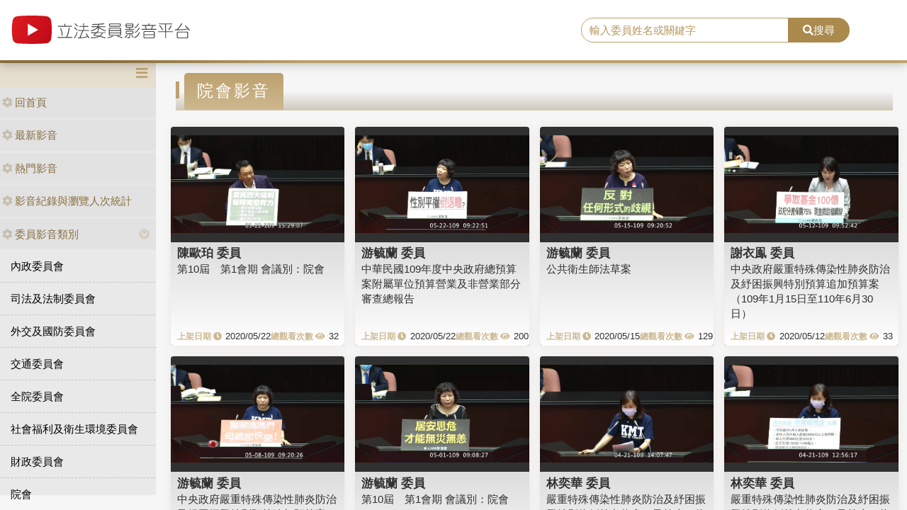

--- FILE ---
content_type: text/css
request_url: https://media.ly.gov.tw/Scripts/player/plugins/videojs.watermark.css
body_size: 118
content:
.vjs-watermark {
    position: absolute;
    display: inline;
    z-index: 2000;
}
